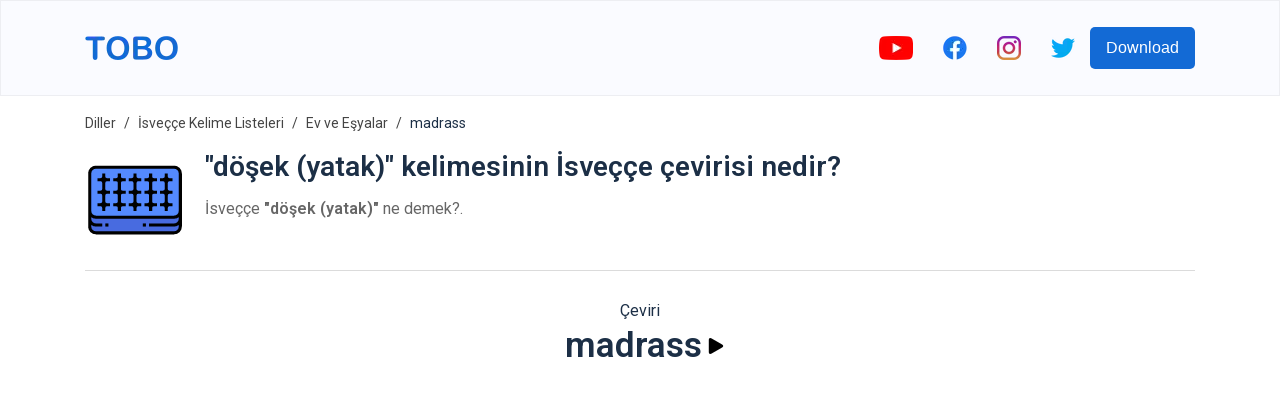

--- FILE ---
content_type: text/html; charset=utf-8
request_url: https://www.google.com/recaptcha/api2/aframe
body_size: 258
content:
<!DOCTYPE HTML><html><head><meta http-equiv="content-type" content="text/html; charset=UTF-8"></head><body><script nonce="MC16a05rwXG0DMcTx3ksrw">/** Anti-fraud and anti-abuse applications only. See google.com/recaptcha */ try{var clients={'sodar':'https://pagead2.googlesyndication.com/pagead/sodar?'};window.addEventListener("message",function(a){try{if(a.source===window.parent){var b=JSON.parse(a.data);var c=clients[b['id']];if(c){var d=document.createElement('img');d.src=c+b['params']+'&rc='+(localStorage.getItem("rc::a")?sessionStorage.getItem("rc::b"):"");window.document.body.appendChild(d);sessionStorage.setItem("rc::e",parseInt(sessionStorage.getItem("rc::e")||0)+1);localStorage.setItem("rc::h",'1768892265483');}}}catch(b){}});window.parent.postMessage("_grecaptcha_ready", "*");}catch(b){}</script></body></html>

--- FILE ---
content_type: image/svg+xml
request_url: https://firebasestorage.googleapis.com/v0/b/words-editor.appspot.com/o/courses%2Fhouse-1-swedish-word-list%2FcourseImage.svg?alt=media&token=b390409d-d23a-4990-a71e-ed90787b81dc
body_size: 11179
content:
<svg id="Layer_1" enable-background="new 0 0 512 512" height="512" viewBox="0 0 512 512" width="512" xmlns="http://www.w3.org/2000/svg"><g><g clip-rule="evenodd" fill-rule="evenodd"><path d="m32.259 15.902h326.158c13.606 0 24.746 11.141 24.746 24.747v433.621c0 13.607-11.14 24.747-24.746 24.747h-326.158c-13.607 0-24.747-11.14-24.747-24.747v-433.621c0-13.605 11.14-24.747 24.747-24.747z" fill="#f9f6f6"/><path d="m354.052 104.997h29.111v180.002h-29.111z" fill="#e2d8ec"/><path d="m190.887 433.054c72.171 0 131.047-58.876 131.047-131.047s-58.875-131.047-131.047-131.047c-72.199 0-131.047 58.876-131.047 131.047s58.848 131.047 131.047 131.047z" fill="#d5c6e4"/><path d="m190.887 170.96c72.37 0 131.047 58.678 131.047 131.047 0 72.37-58.678 131.047-131.047 131.047-4.989 0-9.893-.283-14.74-.822 65.453-7.313 116.334-62.845 116.334-130.225 0-67.408-50.881-122.912-116.334-130.225 4.847-.539 9.751-.822 14.74-.822z" fill="#c6b4da"/><path d="m190.887 385.431c45.951 0 83.424-37.474 83.424-83.424s-37.474-83.425-83.424-83.425-83.424 37.475-83.424 83.425 37.474 83.424 83.424 83.424z" fill="#9dc6fb"/><path d="m190.887 218.582c46.064 0 83.424 37.361 83.424 83.425s-37.36 83.424-83.424 83.424c-4.989 0-9.836-.453-14.57-1.275 39.119-6.888 68.855-41.046 68.855-82.149s-29.736-75.261-68.855-82.149c4.734-.851 9.581-1.276 14.57-1.276z" fill="#80b4fb"/><path d="m7.512 104.997h375.651v-64.348c0-13.606-11.14-24.747-24.746-24.747h-326.158c-13.607 0-24.747 11.141-24.747 24.747z" fill="#e2d8ec"/><path d="m354.052 104.997h29.111v-64.348c0-13.606-11.14-24.747-24.746-24.747h-29.112c13.606 0 24.747 11.141 24.747 24.747z" fill="#d5c6e4"/><path d="m233.946 230.544c-12.586-7.597-27.326-11.962-43.059-11.962-15.761 0-30.501 4.366-43.059 11.962v26.759c0 14.967 12.246 27.242 27.213 27.242h31.664c14.995 0 27.241-12.274 27.241-27.242z" fill="#f9f6f6"/><path d="m233.946 230.544c-12.586-7.597-27.326-11.962-43.059-11.962-4.989 0-9.836.425-14.57 1.276 6.689 1.162 13.124 3.146 19.163 5.811 10.432 4.621 9.326 3.43 9.326 14.003v17.631c0 14.967-12.246 27.242-27.213 27.242h29.112c14.995 0 27.241-12.274 27.241-27.242z" fill="#e2d8ec"/><path d="m309.349 499.017h175.778c9.865 0 17.83-8.986 17.83-17.83s-5.045-14.457-12.047-16.895c-1.389-.482-1.701-1.276 0-1.899 6.945-2.551 12.047-8.05 12.047-16.895 0-8.816-7.965-17.83-17.83-17.83l-90.454-9.297-85.324 9.297c-19.616 0-35.688 16.073-35.688 35.689-.001 19.616 16.071 35.66 35.688 35.66z" fill="#ffe07d"/><path d="m309.349 427.668h175.778c9.865 0 17.83-8.986 17.83-17.83 0-8.845-5.045-14.429-12.047-16.867-1.389-.482-1.701-1.304 0-1.928 6.945-2.551 12.047-8.022 12.047-16.866s-7.965-17.83-17.83-17.83l-86.968-9.326-88.811 9.326c-19.531 2.041-35.688 16.044-35.688 35.66 0 19.617 16.072 35.661 35.689 35.661z" fill="#95d6a4"/><path d="m310.88 356.348h175.807c9.836 0 17.83-9.015 17.83-17.83 0-8.844-5.074-14.457-12.076-16.895-1.36-.482-1.7-1.275 0-1.899 6.974-2.58 12.076-8.051 12.076-16.895s-7.994-17.83-17.83-17.83h-.028-175.779c-19.617 0-35.661 16.044-35.661 35.66s16.044 35.689 35.661 35.689z" fill="#dd636e"/><path d="m486.686 356.348c9.836 0 17.83-9.015 17.83-17.83 0-8.844-5.074-14.457-12.076-16.895-1.36-.482-1.7-1.275 0-1.899 6.974-2.58 12.076-8.051 12.076-16.895s-7.994-17.83-17.83-17.83h-29.085c9.809.028 17.774 9.014 17.774 17.83 0 8.844-5.104 14.315-12.048 16.895-1.701.624-1.39 1.418 0 1.899 7.001 2.438 12.048 8.05 12.048 16.895 0 8.815-7.966 17.83-17.831 17.83z" fill="#dd636e"/><path d="m485.127 427.668c9.865 0 17.83-8.986 17.83-17.83 0-8.845-5.045-14.429-12.047-16.867-1.389-.482-1.701-1.304 0-1.928 6.945-2.551 12.047-8.022 12.047-16.866s-7.965-17.83-17.83-17.83h-29.084c9.836.028 17.803 8.986 17.803 17.83s-5.103 14.315-12.077 16.866c-1.7.624-1.36 1.446 0 1.928 7.031 2.438 12.077 8.022 12.077 16.867 0 8.844-7.995 17.83-17.831 17.83z" fill="#78c2a4"/><path d="m485.127 499.017c9.865 0 17.83-8.986 17.83-17.83s-5.045-14.457-12.047-16.895c-1.389-.482-1.701-1.276 0-1.899 6.945-2.551 12.047-8.05 12.047-16.895 0-8.816-7.965-17.83-17.83-17.83h-29.084c9.836.028 17.803 9.014 17.803 17.83 0 8.845-5.103 14.344-12.077 16.895-1.7.624-1.36 1.417 0 1.899 7.031 2.438 12.077 8.05 12.077 16.895 0 8.844-7.995 17.83-17.831 17.83z" fill="#ffd064"/><path d="m63.355 187.571c14.741 0 26.703-11.962 26.703-26.731s-11.962-26.731-26.703-26.731c-14.769 0-26.73 11.962-26.73 26.731 0 14.768 11.961 26.731 26.73 26.731zm263.965 0c-14.768 0-26.73-11.962-26.73-26.731s11.963-26.731 26.73-26.731c14.74 0 26.731 11.962 26.731 26.731.001 14.768-11.991 26.731-26.731 26.731z" fill="#d5c6e4"/><path d="m63.355 187.571c14.741 0 26.703-11.962 26.703-26.731s-11.962-26.731-26.703-26.731c-5.386 0-10.375 1.587-14.57 4.309 7.313 4.79 12.161 13.04 12.161 22.422 0 9.383-4.848 17.632-12.161 22.394 4.195 2.749 9.184 4.337 14.57 4.337zm263.965 0c-5.386 0-10.374-1.587-14.569-4.337 7.314-4.762 12.16-13.011 12.16-22.394s-4.847-17.632-12.16-22.422c4.195-2.721 9.184-4.309 14.569-4.309 14.74 0 26.731 11.962 26.731 26.731.001 14.768-11.991 26.731-26.731 26.731z" fill="#c6b4da"/></g><path d="m309.349 505.055h-277.09c-8.873 0-16.952-3.628-22.792-9.468-5.838-5.839-9.467-13.89-9.467-22.762v-433.621c0-8.872 3.629-16.951 9.468-22.791 5.84-5.84 13.919-9.468 22.792-9.468h326.158c8.872 0 16.923 3.628 22.79 9.468 5.841 5.839 9.44 13.918 9.44 22.791v236.837h96.039c6.974 0 13.323 2.835 17.915 7.427 4.563 4.592 7.398 10.913 7.398 17.915 0 6.945-2.807 13.238-7.37 17.831 4.563 4.592 7.37 10.885 7.37 17.83 0 7.115-2.92 13.805-8.136 18.624 4.11 4.508 6.605 10.489 6.605 17.065 0 6.945-2.806 13.238-7.37 17.83 4.564 4.564 7.37 10.885 7.37 17.831 0 6.945-2.806 13.238-7.342 17.83 4.536 4.563 7.342 10.885 7.342 17.829 0 6.945-2.806 13.267-7.37 17.831 4.564 4.592 7.37 10.885 7.37 17.83 0 7.002-2.834 13.352-7.427 17.915-4.875 4.876-11.055 7.342-17.915 7.427h-175.778zm17.971-311.446c-9.467 0-18-3.827-24.207-10.035-6.181-6.179-10.008-14.74-10.008-24.179 0-9.468 3.827-18.029 10.008-24.208 6.207-6.208 14.74-10.035 24.207-10.035 9.439 0 18 3.827 24.208 10.035 6.18 6.18 10.007 14.741 10.007 24.208 0 9.439-3.827 18-10.007 24.179-6.208 6.208-14.768 10.035-24.208 10.035zm-13.605-20.637c3.486 3.487 8.305 5.641 13.605 5.641 5.301 0 10.12-2.154 13.578-5.641 3.486-3.486 5.641-8.277 5.641-13.578 0-5.329-2.154-10.12-5.641-13.607-3.458-3.487-8.277-5.641-13.578-5.641s-10.119 2.154-13.605 5.641c-3.459 3.487-5.613 8.278-5.613 13.607 0 5.301 2.154 10.092 5.613 13.578zm-250.36 5.641c5.301 0 10.12-2.154 13.579-5.641 3.486-3.486 5.641-8.277 5.641-13.578 0-5.329-2.154-10.12-5.641-13.607-3.459-3.487-8.277-5.641-13.579-5.641-5.329 0-10.12 2.154-13.606 5.641-3.458 3.487-5.612 8.278-5.612 13.607 0 5.301 2.154 10.091 5.612 13.578 3.486 3.487 8.277 5.641 13.606 5.641zm24.18 4.961c-6.18 6.208-14.74 10.035-24.18 10.035-9.468 0-18-3.827-24.208-10.035-6.179-6.179-10.034-14.74-10.034-24.179 0-9.468 3.855-18.029 10.034-24.208 6.208-6.208 14.74-10.035 24.208-10.035 9.44 0 18 3.827 24.18 10.035 6.208 6.18 10.035 14.741 10.035 24.208 0 9.438-3.827 18-10.035 24.179zm399.151 128.127c2.806 0 5.329-.992 7.314-3.004 1.842-1.843 3.005-4.451 3.005-7.314s-1.163-5.442-3.033-7.314c-1.871-1.871-4.45-3.033-7.285-3.033-58.621 0-117.215 0-175.807 0-7.739 0-14.77 3.175-19.9 8.277-5.102 5.131-8.277 12.161-8.277 19.9 0 7.738 3.175 14.768 8.277 19.899 5.131 5.103 12.161 8.277 19.9 8.277h175.807c2.835 0 5.414-1.163 7.285-3.033 1.87-1.871 3.033-4.451 3.033-7.313 0-2.863-1.163-5.471-3.005-7.313-1.984-2.012-4.508-3.004-7.314-3.004h-159.536c-4.139 0-7.512-3.373-7.512-7.512s3.373-7.513 7.512-7.513zm-1.53 71.349c.17 0 .34 0 .51.028 2.636-.142 5.018-1.275 6.774-3.033 1.871-1.871 3.033-4.45 3.033-7.314 0-2.863-1.162-5.442-3.033-7.313-1.87-1.871-4.422-3.033-7.257-3.033-58.621 0-117.242 0-175.835 0-7.738 0-14.797 3.175-19.899 8.277s-8.277 12.161-8.277 19.899c0 7.739 3.175 14.769 8.277 19.872 5.103 5.131 12.161 8.277 19.899 8.277h175.778c2.863 0 5.443-1.134 7.313-3.004 1.871-1.871 3.033-4.479 3.033-7.313 0-2.892-1.162-5.471-3.033-7.342-1.757-1.757-4.139-2.892-6.774-3.005-.17 0-.34 0-.51 0h-159.535c-4.139 0-7.512-3.345-7.512-7.483s3.373-7.512 7.512-7.512h159.536zm0 71.349c2.806 0 5.301-1.021 7.284-3.005 1.871-1.871 3.033-4.479 3.033-7.342s-1.162-5.442-3.033-7.313c-1.87-1.871-4.45-3.005-7.313-3.005h-175.778c-7.738 0-14.797 3.146-19.899 8.277-5.102 5.103-8.277 12.133-8.277 19.872s3.175 14.797 8.277 19.899c5.103 5.103 12.161 8.278 19.899 8.278h175.778c2.863 0 5.443-1.162 7.313-3.033 1.871-1.871 3.033-4.451 3.033-7.314s-1.162-5.442-3.033-7.313c-1.983-1.984-4.478-3.005-7.284-3.005h-159.536c-4.139 0-7.512-3.373-7.512-7.512s3.373-7.483 7.512-7.483h159.536zm-109.505-178.358v-165.006h-360.655v361.79c0 4.733 1.956 9.042 5.074 12.161 3.147 3.118 7.456 5.074 12.19 5.074h244.433c-6.548-7.569-10.516-17.434-10.516-28.177 0-11.877 4.847-22.678 12.671-30.473 1.898-1.927 3.996-3.657 6.235-5.187-2.239-1.531-4.337-3.26-6.235-5.188-2.863-2.863-5.329-6.095-7.313-9.666-10.347 7.54-21.827 13.691-34.101 18.142-14.599 5.244-30.274 8.135-46.546 8.135-37.871 0-72.142-15.364-96.946-40.168-24.803-24.803-40.167-59.074-40.167-96.917 0-37.871 15.364-72.143 40.167-96.946 24.804-24.804 59.075-40.167 96.946-40.167 34.498 0 66.048 12.784 90.171 33.874 22.876 20.013 39.063 47.538 44.703 78.719zm-65.112 0c-5.442-26.674-19.56-50.202-39.317-67.465-21.458-18.766-49.55-30.104-80.335-30.104-33.732 0-64.233 13.663-86.344 35.745-22.082 22.083-35.745 52.611-35.745 86.344 0 33.705 13.663 64.234 35.745 86.316 22.111 22.111 52.612 35.774 86.344 35.774 14.627 0 28.602-2.551 41.5-7.2 12.444-4.507 23.981-10.999 34.186-19.049-.255-1.927-.396-3.883-.396-5.839 0-11.877 4.847-22.677 12.671-30.502 2.126-2.126 4.479-4.053 7.029-5.697-1.956-1.389-3.798-2.948-5.499-4.649-2.92-2.948-5.442-6.293-7.455-9.95-4.479 9.355-10.488 17.83-17.745 25.088-16.469 16.441-39.204 26.617-64.29 26.617-25.115 0-47.849-10.176-64.29-26.617-16.47-16.47-26.646-39.204-26.646-64.291 0-25.115 10.177-47.849 26.646-64.29 5.159-5.188 10.97-9.752 17.263-13.55 13.72-8.589 30.898-13.096 47.027-13.096 17.093 0 33.109 4.734 46.773 12.955 6.094 3.487 12.529 8.702 17.518 13.692 13.691 13.691 23.046 31.748 25.796 51.875 7.68-7.401 18.112-12.022 29.564-12.107zm-27.78-209.539c-4.139 0-7.512-3.373-7.512-7.512s3.373-7.483 7.512-7.483h65.141c4.139 0 7.483 3.345 7.483 7.483 0 4.139-3.345 7.512-7.483 7.512zm-239.615 0c-4.139 0-7.512-3.373-7.512-7.512s3.373-7.483 7.512-7.483h7.795c4.138 0 7.483 3.345 7.483 7.483 0 4.139-3.345 7.512-7.483 7.512zm89.831 0c-4.139 0-7.512-3.373-7.512-7.512s3.373-7.483 7.512-7.483h7.795c4.139 0 7.483 3.345 7.483 7.483 0 4.139-3.345 7.512-7.483 7.512zm-44.93 0c-4.139 0-7.483-3.373-7.483-7.512s3.345-7.483 7.483-7.483h7.795c4.139 0 7.512 3.345 7.512 7.483 0 4.139-3.373 7.512-7.512 7.512zm67.268 166.963v22.394c0 5.414 2.239 10.346 5.811 13.918s8.504 5.811 13.918 5.811h31.664c5.414 0 10.346-2.24 13.946-5.811 3.572-3.572 5.783-8.504 5.783-13.918v-22.394c-10.602-5.642-22.706-8.845-35.547-8.845-12.87 0-24.974 3.203-35.575 8.845zm86.117 10.431v11.962c0 9.553-3.883 18.227-10.177 24.52-6.292 6.293-14.967 10.205-24.548 10.205h-31.664c-9.553 0-18.227-3.912-24.52-10.205-6.294-6.293-10.205-14.967-10.205-24.52v-11.962c-1.077.964-2.098 1.956-3.118 2.977-13.748 13.72-22.252 32.712-22.252 53.688 0 20.949 8.504 39.941 22.252 53.661 13.72 13.749 32.712 22.252 53.689 22.252 20.948 0 39.94-8.504 53.689-22.252 13.72-13.72 22.224-32.712 22.224-53.661 0-20.977-8.504-39.969-22.224-53.688-1.02-1.021-2.069-2.013-3.146-2.977zm134.221-147.857v-56.835c0-4.733-1.928-9.042-5.074-12.189-3.118-3.118-7.427-5.074-12.16-5.074h-326.158c-4.734 0-9.043 1.956-12.19 5.074-3.118 3.146-5.074 7.455-5.074 12.189v56.835z"/></g></svg>

--- FILE ---
content_type: image/svg+xml
request_url: https://firebasestorage.googleapis.com/v0/b/words-editor.appspot.com/o/wordImages%2FDvC7rOSpKo323iSmYbke.svg?alt=media&token=c0aa7e85-71a8-4a36-aa7a-da8bafda3655
body_size: 2603
content:
<svg id="filled_outline" height="512" viewBox="0 0 512 512" width="512" xmlns="http://www.w3.org/2000/svg" data-name="filled outline"><path d="m488 216h-464v176a32 32 0 0 0 32 32h400a32 32 0 0 0 32-32z" fill="#486be0"/><rect fill="#548aff" height="256" rx="32" width="464" x="24" y="88"/><path d="m456 80h-400a40.04552 40.04552 0 0 0 -40 40v272a40.04552 40.04552 0 0 0 40 40h400a40.04552 40.04552 0 0 0 40-40v-272a40.04552 40.04552 0 0 0 -40-40zm0 336h-400a24.0275 24.0275 0 0 1 -24-24v-8.022a39.79015 39.79015 0 0 0 24 8.022h32v-16h-32a24.02718 24.02718 0 0 1 -24-24v-8.022a39.79015 39.79015 0 0 0 24 8.022h400a39.79015 39.79015 0 0 0 24-8.022v8.022a24.0275 24.0275 0 0 1 -24 24h-128v16h128a39.79015 39.79015 0 0 0 24-8.022v8.022a24.0275 24.0275 0 0 1 -24 24zm24-104a24.0275 24.0275 0 0 1 -24 24h-400a24.0275 24.0275 0 0 1 -24-24v-192a24.0275 24.0275 0 0 1 24-24h400a24.0275 24.0275 0 0 1 24 24z"/><path d="m104 376h16v16h-16z"/><path d="m296 376h16v16h-16z"/><path d="m104 136v-16h-16v16a8.00917 8.00917 0 0 1 -8 8h-16v16h16a8.00917 8.00917 0 0 1 8 8v32a8.00917 8.00917 0 0 1 -8 8h-16v16h16a8.00917 8.00917 0 0 1 8 8v32a8.00917 8.00917 0 0 1 -8 8h-16v16h16a8.00917 8.00917 0 0 1 8 8v16h16v-16a8.00917 8.00917 0 0 1 8-8h16v-16h-16a8.00917 8.00917 0 0 1 -8-8v-32a8.00917 8.00917 0 0 1 8-8h16v-16h-16a8.00917 8.00917 0 0 1 -8-8v-32a8.00917 8.00917 0 0 1 8-8h16v-16h-16a8.00917 8.00917 0 0 1 -8-8z"/><path d="m184 136v-16h-16v16a8.00917 8.00917 0 0 1 -8 8h-16v16h16a8.00917 8.00917 0 0 1 8 8v32a8.00917 8.00917 0 0 1 -8 8h-16v16h16a8.00917 8.00917 0 0 1 8 8v32a8.00917 8.00917 0 0 1 -8 8h-16v16h16a8.00917 8.00917 0 0 1 8 8v16h16v-16a8.00917 8.00917 0 0 1 8-8h16v-16h-16a8.00917 8.00917 0 0 1 -8-8v-32a8.00917 8.00917 0 0 1 8-8h16v-16h-16a8.00917 8.00917 0 0 1 -8-8v-32a8.00917 8.00917 0 0 1 8-8h16v-16h-16a8.00917 8.00917 0 0 1 -8-8z"/><path d="m264 136v-16h-16v16a8.00917 8.00917 0 0 1 -8 8h-16v16h16a8.00917 8.00917 0 0 1 8 8v32a8.00917 8.00917 0 0 1 -8 8h-16v16h16a8.00917 8.00917 0 0 1 8 8v32a8.00917 8.00917 0 0 1 -8 8h-16v16h16a8.00917 8.00917 0 0 1 8 8v16h16v-16a8.00917 8.00917 0 0 1 8-8h16v-16h-16a8.00917 8.00917 0 0 1 -8-8v-32a8.00917 8.00917 0 0 1 8-8h16v-16h-16a8.00917 8.00917 0 0 1 -8-8v-32a8.00917 8.00917 0 0 1 8-8h16v-16h-16a8.00917 8.00917 0 0 1 -8-8z"/><path d="m344 136v-16h-16v16a8.00917 8.00917 0 0 1 -8 8h-16v16h16a8.00917 8.00917 0 0 1 8 8v32a8.00917 8.00917 0 0 1 -8 8h-16v16h16a8.00917 8.00917 0 0 1 8 8v32a8.00917 8.00917 0 0 1 -8 8h-16v16h16a8.00917 8.00917 0 0 1 8 8v16h16v-16a8.00917 8.00917 0 0 1 8-8h16v-16h-16a8.00917 8.00917 0 0 1 -8-8v-32a8.00917 8.00917 0 0 1 8-8h16v-16h-16a8.00917 8.00917 0 0 1 -8-8v-32a8.00917 8.00917 0 0 1 8-8h16v-16h-16a8.00917 8.00917 0 0 1 -8-8z"/><path d="m424 136v-16h-16v16a8.00917 8.00917 0 0 1 -8 8h-16v16h16a8.00917 8.00917 0 0 1 8 8v32a8.00917 8.00917 0 0 1 -8 8h-16v16h16a8.00917 8.00917 0 0 1 8 8v32a8.00917 8.00917 0 0 1 -8 8h-16v16h16a8.00917 8.00917 0 0 1 8 8v16h16v-16a8.00917 8.00917 0 0 1 8-8h16v-16h-16a8.00917 8.00917 0 0 1 -8-8v-32a8.00917 8.00917 0 0 1 8-8h16v-16h-16a8.00917 8.00917 0 0 1 -8-8v-32a8.00917 8.00917 0 0 1 8-8h16v-16h-16a8.00917 8.00917 0 0 1 -8-8z"/></svg>